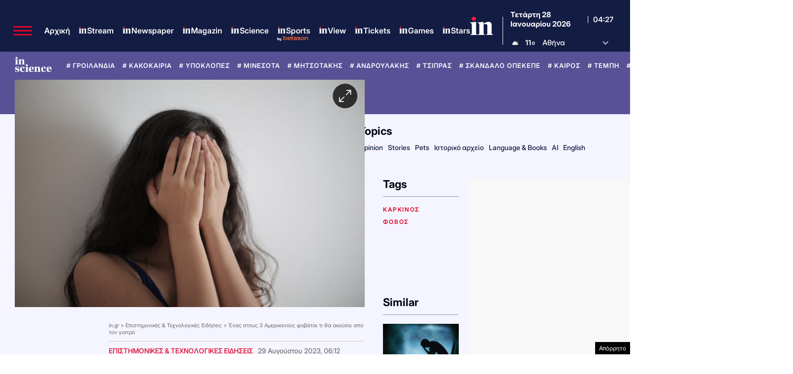

--- FILE ---
content_type: text/html; charset=utf-8
request_url: https://www.google.com/recaptcha/api2/aframe
body_size: 184
content:
<!DOCTYPE HTML><html><head><meta http-equiv="content-type" content="text/html; charset=UTF-8"></head><body><script nonce="JHY0RBobDjxRVdk5aWwwrw">/** Anti-fraud and anti-abuse applications only. See google.com/recaptcha */ try{var clients={'sodar':'https://pagead2.googlesyndication.com/pagead/sodar?'};window.addEventListener("message",function(a){try{if(a.source===window.parent){var b=JSON.parse(a.data);var c=clients[b['id']];if(c){var d=document.createElement('img');d.src=c+b['params']+'&rc='+(localStorage.getItem("rc::a")?sessionStorage.getItem("rc::b"):"");window.document.body.appendChild(d);sessionStorage.setItem("rc::e",parseInt(sessionStorage.getItem("rc::e")||0)+1);localStorage.setItem("rc::h",'1769574464904');}}}catch(b){}});window.parent.postMessage("_grecaptcha_ready", "*");}catch(b){}</script></body></html>

--- FILE ---
content_type: application/javascript; charset=utf-8
request_url: https://fundingchoicesmessages.google.com/f/AGSKWxWATPt941mTQRMqL-3oJ-_RHJx0EcUssy9R_PyGSWoEBV0Pmxnl_nCN9ST3GgzGAWorxapyahhqeNDQeKmNZLuVa14Rj8U8QSoa9YqTqs-vTEPIJv9NZOddpvbXfmdyAmG-ZZB24ReSXAHMYMIYGO7qKmsQlR11WzuhdUKxi4ojJQ4Vu6Om3rddko7A/_/gsnads-/adfootleft..net/adj;/1afr.php?/virtuagirl.
body_size: -1290
content:
window['453c144d-4ef5-4dc3-bdbf-da09a74097a5'] = true;